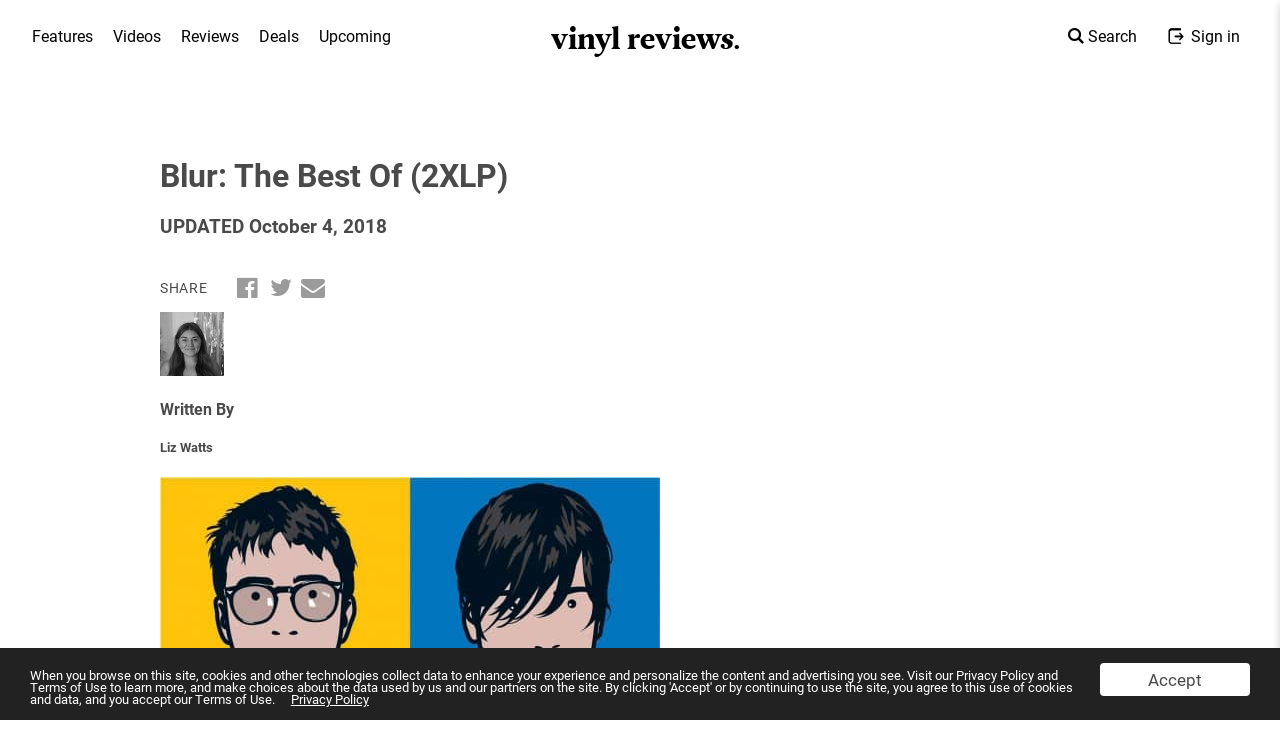

--- FILE ---
content_type: text/html; charset=UTF-8
request_url: https://vinylreviews.com/releases/blur-the-best-of-2xlp/
body_size: 8335
content:
<!doctype html>
<html class="no-js" lang="en-US">
<head>
	<meta charset="UTF-8">
    <meta http-equiv="X-UA-Compatible" content="IE=edge,chrome=1">
    <title>Vinyl Reviews - Blur: The Best Of (2XLP)</title>
    <meta name="description" content="">
	<meta name="format-detection" content="telephone=no">
    <meta name="viewport" content="width=device-width, initial-scale=1">
    <link href="https://fonts.googleapis.com/css?family=Libre+Baskerville:400,700" rel="stylesheet">
    <link rel="stylesheet" href="https://use.typekit.net/lso3zan.css">
	<link rel="apple-touch-icon-precomposed" sizes="57x57" href="/apple-touch-icon-57x57.png" />
	<link rel="apple-touch-icon-precomposed" sizes="114x114" href="/apple-touch-icon-114x114.png" />
	<link rel="apple-touch-icon-precomposed" sizes="72x72" href="/apple-touch-icon-72x72.png" />
	<link rel="apple-touch-icon-precomposed" sizes="144x144" href="/apple-touch-icon-144x144.png" />
	<link rel="apple-touch-icon-precomposed" sizes="60x60" href="/apple-touch-icon-60x60.png" />
	<link rel="apple-touch-icon-precomposed" sizes="120x120" href="/apple-touch-icon-120x120.png" />
	<link rel="apple-touch-icon-precomposed" sizes="76x76" href="/apple-touch-icon-76x76.png" />
	<link rel="apple-touch-icon-precomposed" sizes="152x152" href="/apple-touch-icon-152x152.png" />
	<link rel="icon" type="image/png" href="/favicon-196x196.png" sizes="196x196" />
	<link rel="icon" type="image/png" href="/favicon-96x96.png" sizes="96x96" />
	<link rel="icon" type="image/png" href="/favicon-32x32.png" sizes="32x32" />
	<link rel="icon" type="image/png" href="/favicon-16x16.png" sizes="16x16" />
	<link rel="icon" type="image/png" href="/favicon-128.png" sizes="128x128" />
	<meta name="application-name" content="Vinyl Reviews"/>
	<meta name="msapplication-TileColor" content="#FFFFFF" />
	<meta name="msapplication-TileImage" content="/mstile-144x144.png" />
	<meta name="msapplication-square70x70logo" content="/mstile-70x70.png" />
	<meta name="msapplication-square150x150logo" content="/mstile-150x150.png" />
	<meta name="msapplication-wide310x150logo" content="/mstile-310x150.png" />
	<meta name="msapplication-square310x310logo" content="/mstile-310x310.png" />
	<meta property="og:title" content="Vinyl ReviewsBlur: The Best Of (2XLP)"/>
	<meta property="og:type" content="website"/>
	<meta property="og:url" content="https://vinylreviews.com/releases/blur-the-best-of-2xlp/"/>
	<meta property="og:image" content="https://vinylreviews.com/wp-content/uploads/2018/10/blur-blur-the-best-of.jpg"/>
	<meta property="og:site_name" content="Vinyl Reviews"/>
	<meta property="fb:admins" content="USER_ID"/>
	<meta property="og:description" content=""/>
<!-- Begin Cookie Consent plugin by Silktide - http://silktide.com/cookieconsent -->
<script type="text/javascript">
window.cookieconsent_options = {"message":"When you browse on this site, cookies and other technologies collect data to enhance your experience and personalize the content and advertising you see. Visit our Privacy Policy and Terms of Use to learn more, and make choices about the data used by us and our partners on the site. By clicking 'Accept' or by continuing to use the site, you agree to this use of cookies and data, and you accept our Terms of Use.","dismiss":"Accept","learnMore":"Privacy Policy","link":"/privacy-policy","theme":"dark-bottom"};
</script>

<script type="text/javascript" src="//cdnjs.cloudflare.com/ajax/libs/cookieconsent2/1.0.10/cookieconsent.min.js"></script>
<!-- End Cookie Consent plugin -->

		<!-- Hotjar Tracking Code for https://vinylreviews.com -->
	<!-- <script>
		// (function(h,o,t,j,a,r){
		// 	h.hj=h.hj||function(){(h.hj.q=h.hj.q||[]).push(arguments)};
		// 	h._hjSettings={hjid:986129,hjsv:6};//990351 for staging 986129 for prod
		// 	a=o.getElementsByTagName('head')[0];
		// 	r=o.createElement('script');r.async=1;
		// 	r.src=t+h._hjSettings.hjid+j+h._hjSettings.hjsv;
		// 	a.appendChild(r);
		// })(window,document,'https://static.hotjar.com/c/hotjar-','.js?sv=');
	</script> -->
	
	<title>Blur: The Best Of (2XLP) &#8211; Vinyl Reviews</title>
<meta name='robots' content='max-image-preview:large' />
	<style>img:is([sizes="auto" i], [sizes^="auto," i]) { contain-intrinsic-size: 3000px 1500px }</style>
	<link rel="alternate" type="application/rss+xml" title="Vinyl Reviews &raquo; Feed" href="https://vinylreviews.com/feed/" />
<link rel="alternate" type="application/rss+xml" title="Vinyl Reviews &raquo; Comments Feed" href="https://vinylreviews.com/comments/feed/" />
<!-- vinylreviews.com is managing ads with Advanced Ads --><script id="vinyl-ready">
			window.advanced_ads_ready=function(e,a){a=a||"complete";var d=function(e){return"interactive"===a?"loading"!==e:"complete"===e};d(document.readyState)?e():document.addEventListener("readystatechange",(function(a){d(a.target.readyState)&&e()}),{once:"interactive"===a})},window.advanced_ads_ready_queue=window.advanced_ads_ready_queue||[];		</script>
		<link rel='stylesheet' id='wp-block-library-css' href='https://vinylreviews.com/wp-includes/css/dist/block-library/style.min.css?ver=6.8.3' type='text/css' media='all' />
<style id='classic-theme-styles-inline-css' type='text/css'>
/*! This file is auto-generated */
.wp-block-button__link{color:#fff;background-color:#32373c;border-radius:9999px;box-shadow:none;text-decoration:none;padding:calc(.667em + 2px) calc(1.333em + 2px);font-size:1.125em}.wp-block-file__button{background:#32373c;color:#fff;text-decoration:none}
</style>
<style id='global-styles-inline-css' type='text/css'>
:root{--wp--preset--aspect-ratio--square: 1;--wp--preset--aspect-ratio--4-3: 4/3;--wp--preset--aspect-ratio--3-4: 3/4;--wp--preset--aspect-ratio--3-2: 3/2;--wp--preset--aspect-ratio--2-3: 2/3;--wp--preset--aspect-ratio--16-9: 16/9;--wp--preset--aspect-ratio--9-16: 9/16;--wp--preset--color--black: #000000;--wp--preset--color--cyan-bluish-gray: #abb8c3;--wp--preset--color--white: #ffffff;--wp--preset--color--pale-pink: #f78da7;--wp--preset--color--vivid-red: #cf2e2e;--wp--preset--color--luminous-vivid-orange: #ff6900;--wp--preset--color--luminous-vivid-amber: #fcb900;--wp--preset--color--light-green-cyan: #7bdcb5;--wp--preset--color--vivid-green-cyan: #00d084;--wp--preset--color--pale-cyan-blue: #8ed1fc;--wp--preset--color--vivid-cyan-blue: #0693e3;--wp--preset--color--vivid-purple: #9b51e0;--wp--preset--gradient--vivid-cyan-blue-to-vivid-purple: linear-gradient(135deg,rgba(6,147,227,1) 0%,rgb(155,81,224) 100%);--wp--preset--gradient--light-green-cyan-to-vivid-green-cyan: linear-gradient(135deg,rgb(122,220,180) 0%,rgb(0,208,130) 100%);--wp--preset--gradient--luminous-vivid-amber-to-luminous-vivid-orange: linear-gradient(135deg,rgba(252,185,0,1) 0%,rgba(255,105,0,1) 100%);--wp--preset--gradient--luminous-vivid-orange-to-vivid-red: linear-gradient(135deg,rgba(255,105,0,1) 0%,rgb(207,46,46) 100%);--wp--preset--gradient--very-light-gray-to-cyan-bluish-gray: linear-gradient(135deg,rgb(238,238,238) 0%,rgb(169,184,195) 100%);--wp--preset--gradient--cool-to-warm-spectrum: linear-gradient(135deg,rgb(74,234,220) 0%,rgb(151,120,209) 20%,rgb(207,42,186) 40%,rgb(238,44,130) 60%,rgb(251,105,98) 80%,rgb(254,248,76) 100%);--wp--preset--gradient--blush-light-purple: linear-gradient(135deg,rgb(255,206,236) 0%,rgb(152,150,240) 100%);--wp--preset--gradient--blush-bordeaux: linear-gradient(135deg,rgb(254,205,165) 0%,rgb(254,45,45) 50%,rgb(107,0,62) 100%);--wp--preset--gradient--luminous-dusk: linear-gradient(135deg,rgb(255,203,112) 0%,rgb(199,81,192) 50%,rgb(65,88,208) 100%);--wp--preset--gradient--pale-ocean: linear-gradient(135deg,rgb(255,245,203) 0%,rgb(182,227,212) 50%,rgb(51,167,181) 100%);--wp--preset--gradient--electric-grass: linear-gradient(135deg,rgb(202,248,128) 0%,rgb(113,206,126) 100%);--wp--preset--gradient--midnight: linear-gradient(135deg,rgb(2,3,129) 0%,rgb(40,116,252) 100%);--wp--preset--font-size--small: 13px;--wp--preset--font-size--medium: 20px;--wp--preset--font-size--large: 36px;--wp--preset--font-size--x-large: 42px;--wp--preset--spacing--20: 0.44rem;--wp--preset--spacing--30: 0.67rem;--wp--preset--spacing--40: 1rem;--wp--preset--spacing--50: 1.5rem;--wp--preset--spacing--60: 2.25rem;--wp--preset--spacing--70: 3.38rem;--wp--preset--spacing--80: 5.06rem;--wp--preset--shadow--natural: 6px 6px 9px rgba(0, 0, 0, 0.2);--wp--preset--shadow--deep: 12px 12px 50px rgba(0, 0, 0, 0.4);--wp--preset--shadow--sharp: 6px 6px 0px rgba(0, 0, 0, 0.2);--wp--preset--shadow--outlined: 6px 6px 0px -3px rgba(255, 255, 255, 1), 6px 6px rgba(0, 0, 0, 1);--wp--preset--shadow--crisp: 6px 6px 0px rgba(0, 0, 0, 1);}:where(.is-layout-flex){gap: 0.5em;}:where(.is-layout-grid){gap: 0.5em;}body .is-layout-flex{display: flex;}.is-layout-flex{flex-wrap: wrap;align-items: center;}.is-layout-flex > :is(*, div){margin: 0;}body .is-layout-grid{display: grid;}.is-layout-grid > :is(*, div){margin: 0;}:where(.wp-block-columns.is-layout-flex){gap: 2em;}:where(.wp-block-columns.is-layout-grid){gap: 2em;}:where(.wp-block-post-template.is-layout-flex){gap: 1.25em;}:where(.wp-block-post-template.is-layout-grid){gap: 1.25em;}.has-black-color{color: var(--wp--preset--color--black) !important;}.has-cyan-bluish-gray-color{color: var(--wp--preset--color--cyan-bluish-gray) !important;}.has-white-color{color: var(--wp--preset--color--white) !important;}.has-pale-pink-color{color: var(--wp--preset--color--pale-pink) !important;}.has-vivid-red-color{color: var(--wp--preset--color--vivid-red) !important;}.has-luminous-vivid-orange-color{color: var(--wp--preset--color--luminous-vivid-orange) !important;}.has-luminous-vivid-amber-color{color: var(--wp--preset--color--luminous-vivid-amber) !important;}.has-light-green-cyan-color{color: var(--wp--preset--color--light-green-cyan) !important;}.has-vivid-green-cyan-color{color: var(--wp--preset--color--vivid-green-cyan) !important;}.has-pale-cyan-blue-color{color: var(--wp--preset--color--pale-cyan-blue) !important;}.has-vivid-cyan-blue-color{color: var(--wp--preset--color--vivid-cyan-blue) !important;}.has-vivid-purple-color{color: var(--wp--preset--color--vivid-purple) !important;}.has-black-background-color{background-color: var(--wp--preset--color--black) !important;}.has-cyan-bluish-gray-background-color{background-color: var(--wp--preset--color--cyan-bluish-gray) !important;}.has-white-background-color{background-color: var(--wp--preset--color--white) !important;}.has-pale-pink-background-color{background-color: var(--wp--preset--color--pale-pink) !important;}.has-vivid-red-background-color{background-color: var(--wp--preset--color--vivid-red) !important;}.has-luminous-vivid-orange-background-color{background-color: var(--wp--preset--color--luminous-vivid-orange) !important;}.has-luminous-vivid-amber-background-color{background-color: var(--wp--preset--color--luminous-vivid-amber) !important;}.has-light-green-cyan-background-color{background-color: var(--wp--preset--color--light-green-cyan) !important;}.has-vivid-green-cyan-background-color{background-color: var(--wp--preset--color--vivid-green-cyan) !important;}.has-pale-cyan-blue-background-color{background-color: var(--wp--preset--color--pale-cyan-blue) !important;}.has-vivid-cyan-blue-background-color{background-color: var(--wp--preset--color--vivid-cyan-blue) !important;}.has-vivid-purple-background-color{background-color: var(--wp--preset--color--vivid-purple) !important;}.has-black-border-color{border-color: var(--wp--preset--color--black) !important;}.has-cyan-bluish-gray-border-color{border-color: var(--wp--preset--color--cyan-bluish-gray) !important;}.has-white-border-color{border-color: var(--wp--preset--color--white) !important;}.has-pale-pink-border-color{border-color: var(--wp--preset--color--pale-pink) !important;}.has-vivid-red-border-color{border-color: var(--wp--preset--color--vivid-red) !important;}.has-luminous-vivid-orange-border-color{border-color: var(--wp--preset--color--luminous-vivid-orange) !important;}.has-luminous-vivid-amber-border-color{border-color: var(--wp--preset--color--luminous-vivid-amber) !important;}.has-light-green-cyan-border-color{border-color: var(--wp--preset--color--light-green-cyan) !important;}.has-vivid-green-cyan-border-color{border-color: var(--wp--preset--color--vivid-green-cyan) !important;}.has-pale-cyan-blue-border-color{border-color: var(--wp--preset--color--pale-cyan-blue) !important;}.has-vivid-cyan-blue-border-color{border-color: var(--wp--preset--color--vivid-cyan-blue) !important;}.has-vivid-purple-border-color{border-color: var(--wp--preset--color--vivid-purple) !important;}.has-vivid-cyan-blue-to-vivid-purple-gradient-background{background: var(--wp--preset--gradient--vivid-cyan-blue-to-vivid-purple) !important;}.has-light-green-cyan-to-vivid-green-cyan-gradient-background{background: var(--wp--preset--gradient--light-green-cyan-to-vivid-green-cyan) !important;}.has-luminous-vivid-amber-to-luminous-vivid-orange-gradient-background{background: var(--wp--preset--gradient--luminous-vivid-amber-to-luminous-vivid-orange) !important;}.has-luminous-vivid-orange-to-vivid-red-gradient-background{background: var(--wp--preset--gradient--luminous-vivid-orange-to-vivid-red) !important;}.has-very-light-gray-to-cyan-bluish-gray-gradient-background{background: var(--wp--preset--gradient--very-light-gray-to-cyan-bluish-gray) !important;}.has-cool-to-warm-spectrum-gradient-background{background: var(--wp--preset--gradient--cool-to-warm-spectrum) !important;}.has-blush-light-purple-gradient-background{background: var(--wp--preset--gradient--blush-light-purple) !important;}.has-blush-bordeaux-gradient-background{background: var(--wp--preset--gradient--blush-bordeaux) !important;}.has-luminous-dusk-gradient-background{background: var(--wp--preset--gradient--luminous-dusk) !important;}.has-pale-ocean-gradient-background{background: var(--wp--preset--gradient--pale-ocean) !important;}.has-electric-grass-gradient-background{background: var(--wp--preset--gradient--electric-grass) !important;}.has-midnight-gradient-background{background: var(--wp--preset--gradient--midnight) !important;}.has-small-font-size{font-size: var(--wp--preset--font-size--small) !important;}.has-medium-font-size{font-size: var(--wp--preset--font-size--medium) !important;}.has-large-font-size{font-size: var(--wp--preset--font-size--large) !important;}.has-x-large-font-size{font-size: var(--wp--preset--font-size--x-large) !important;}
:where(.wp-block-post-template.is-layout-flex){gap: 1.25em;}:where(.wp-block-post-template.is-layout-grid){gap: 1.25em;}
:where(.wp-block-columns.is-layout-flex){gap: 2em;}:where(.wp-block-columns.is-layout-grid){gap: 2em;}
:root :where(.wp-block-pullquote){font-size: 1.5em;line-height: 1.6;}
</style>
<link rel='stylesheet' id='contact-form-7-css' href='https://vinylreviews.com/wp-content/plugins/contact-form-7/includes/css/styles.css?ver=6.0.1' type='text/css' media='all' />
<link rel='stylesheet' id='wsl-widget-css' href='https://vinylreviews.com/wp-content/plugins/wordpress-social-login/assets/css/style.css?ver=6.8.3' type='text/css' media='all' />
<link rel='stylesheet' id='vinyl-reviews-css-css' href='https://vinylreviews.com/wp-content/themes/vinyl-reviews/css/vr-1.7.0.css?ver=3214867255' type='text/css' media='all' />
<script type="text/javascript" src="https://vinylreviews.com/wp-content/themes/vinyl-reviews/js/vendor/jquery-2.2.4.min.js?ver=2.2.4" id="jquery-js"></script>
<script type="text/javascript" id="advanced-ads-advanced-js-js-extra">
/* <![CDATA[ */
var advads_options = {"blog_id":"1","privacy":{"enabled":false,"state":"not_needed"}};
/* ]]> */
</script>
<script type="text/javascript" src="https://vinylreviews.com/wp-content/plugins/advanced-ads/public/assets/js/advanced.min.js?ver=1.56.1" id="advanced-ads-advanced-js-js"></script>
<script type="text/javascript" id="advanced-ads-pro/cache_busting-js-extra">
/* <![CDATA[ */
var advanced_ads_pro_ajax_object = {"ajax_url":"https:\/\/vinylreviews.com\/wp-admin\/admin-ajax.php","lazy_load_module_enabled":"","lazy_load":{"default_offset":0,"offsets":[]}};
/* ]]> */
</script>
<script type="text/javascript" src="https://vinylreviews.com/wp-content/plugins/advanced-ads-pro/modules/cache-busting/inc/base.min.js?ver=2.4.1" id="advanced-ads-pro/cache_busting-js"></script>
<link rel="https://api.w.org/" href="https://vinylreviews.com/wp-json/" /><link rel="EditURI" type="application/rsd+xml" title="RSD" href="https://vinylreviews.com/xmlrpc.php?rsd" />
<link rel="canonical" href="https://vinylreviews.com/releases/blur-the-best-of-2xlp/" />
<link rel='shortlink' href='https://vinylreviews.com/?p=2583' />
<link rel="alternate" title="oEmbed (JSON)" type="application/json+oembed" href="https://vinylreviews.com/wp-json/oembed/1.0/embed?url=https%3A%2F%2Fvinylreviews.com%2Freleases%2Fblur-the-best-of-2xlp%2F" />
<link rel="alternate" title="oEmbed (XML)" type="text/xml+oembed" href="https://vinylreviews.com/wp-json/oembed/1.0/embed?url=https%3A%2F%2Fvinylreviews.com%2Freleases%2Fblur-the-best-of-2xlp%2F&#038;format=xml" />
<style type="text/css">.recentcomments a{display:inline !important;padding:0 !important;margin:0 !important;}</style></head>

	<body class="wp-singular release-template-default single single-release postid-2583 wp-theme-vinyl-reviews" id="">

		<header class="">
		    <div class="container">

		        <div class="mobile-trigger mobile-only">
		            <button type="button">
		                <span class="bar" id="ham1"></span>
		                <span class="bar" id="ham2"></span>
		                <span class="bar" id="ham3"></span>
		            </button>
		            <span class="mobile-trigger-text">Menu</span>
		        </div>

		        <nav class="top-nav">
		            <div class="mobile-search mobile-only">
		                <div class="search-area">
		                    <form role="search" method="get" class="search-form" action="/">
	<input type="search" class="search-field" placeholder="Search" name="s">
	<!-- <input type="submit" class="btn search-submit" value="SEARCH"> -->
	<i class="vr-icon icon-search"></i>
</form>
		                </div>
		                <div class="mobile-trigger-2">
		                    <button type="button">
		                        <span class="bar" id="ham1"></span>
		                        <span class="bar" id="ham2"></span>
		                        <span class="bar" id="ham3"></span>
		                    </button>
		                </div>

		            </div>
		            <ul>
		                <li>
		                    <a href="/" class="nav-features">Features</a>
		                </li>
		                <!-- <li>
		                    <a href="/news" class="nav-news">News</a>
		                </li> -->
		                <li>
		                    <a href="/videos" class="nav-videos">Videos</a>
		                </li>
		                <li>
		                    <a href="/reviews" class="nav-reviews">Reviews</a>
		                </li>
		                <li>
		                    <a href="/vinyl-reviews-deals" class="nav-deals">Deals</a>
		                </li>
		                <li>
		                    <a href="/upcoming-releases" class="nav-releases">Upcoming</a>
		                </li>
												<li class="mobile-only signin login-mobile">							<a href="
							https://vinylreviews.com/wp-login.php							"><i class="vr-icon icon-login"></i><span>
								Sign in</span></a>
		                </li>
						<!-- <li class="mobile-only signin">
			                <a href="https://vinylreviews.com/wp-login.php"><i class="vr-icon icon-login"></i>Sign in</a>
			            </li> -->
		            </ul>
		        </nav>

		        <a class="logo" href="/">
					vinyl review<i>s</i>.
					<!-- <img src="https://vinylreviews.com/wp-content/themes/vinyl-reviews/img/logo.svg" alt="vinyl reviews."> -->
				</a>

		        <nav class="top-search">
		            <ul>
		                <li class="search">
		                    <a href="#"><i class="vr-icon icon-search"></i><span>Search</span></a>
		                </li>
						<li class="login">							<a href="
							#							"><i class="vr-icon icon-login"></i><span>
								Sign in</span></a>
		                </li>
		            </ul>
		        </nav>

		    </div>
		</header>

		<!--
		<div class="masthead" id="vrmh1544765597">
			<div class="content-area mobile-contained">
							</div>
		</div>
-->
		
		<div class="search-area">

		    <div class="close-trigger">
		        <span>Close</span> <i class="vr-icon icon-cancel"></i>
		    </div>

		    <div class="search-form">
				<form role="search" method="get" class="search-form" action="/">
	<input type="search" class="search-field" placeholder="Search" name="s">
	<!-- <input type="submit" class="btn search-submit" value="SEARCH"> -->
	<i class="vr-icon icon-search"></i>
</form>
	    	</div>

		    <div class="popular-searches">
		        <h1>Popular Searches</h1>
		        <ul>
		            <li><a href="/?s=Led Zeppelin">Led Zeppelin</a></li>
		            <li><a href="/?s=Intervention Records">Intervention Records</a></li>
		            <li><a href="/?s=Matthew Sweet">Matthew Sweet</a></li>
		            <li><a href="/?s=Tom Waits">Tom Waits</a></li>
		            <li><a href="/?s=Sterling Sound">Sterling Sound</a></li>
		            <li><a href="/?s=Gillian Welch">Gillian Welch</a></li>
		            <li><a href="/?s=German Pressing">German Pressing</a></li>
		            <li><a href="/?s=Unplugged">Unplugged</a></li>
		        </ul>
		    </div>

		</div>

		<div class="login-area desktop-only">
		    <div class="inner">

		        <div class="close-trigger">
		            <a href="#">Close <i class="vr-icon icon-cancel"></i></a>
		        </div>

		        <!-- <a class="logo" href="/">vinyl review<i>s</i>.</a> -->
		        <h3>Log in</h3>
		        <p class="create">
 					Haven't signed up for an account?
 					<a href="https://vinylreviews.com/wp-login.php?action=register&redirect_to=https://vinylreviews.com/releases/blur-the-best-of-2xlp/">Create one.</a>
		        </p>

		        <form name="loginform" id="loginform" action="/wp-login.php?wpe-login=true" method="post">
		    	<p>
		    		<label for="user_login">Email Address<br>
		    		<input type="text" name="log" id="user_login" class="input" value="" size="20"></label>
		    	</p>
		    	<p>
		    		<label for="user_pass">Password<br>
		    		<input type="password" name="pwd" id="user_pass" class="input" value="" size="20"></label>
		    	</p>

		    	<p class="submit">
		    		<input type="submit" name="wp-submit" id="wp-submit" class="button button-primary button-large" value="Log In">
		    		<input type="hidden" name="redirect_to" value="/wp-admin/">
		    		<input type="hidden" name="testcookie" value="1">
		    	</p>

		        <p class="forgetmenot">
		            <label for="rememberme"><input name="rememberme" type="checkbox" id="rememberme" value="forever"> Remember Me</label>
		            <a href="/wp-login.php?action=lostpassword">Forgot password?</a>
		        </p>

		        <!-- <p class="forgot"> -->
		            <!-- <a href="https://vinylreviews.com/wp-login.php?action=lostpassword">Forgot username?</a> -->
		        <!-- </p> -->

		        <div class="or">
		            <p><span>or log in using</span></p>
		        </div>

		        <!--
		        	wsl_render_auth_widget
		        	WordPress Social Login 2.3.3.
		        	http://wordpress.org/plugins/wordpress-social-login/
		        -->
 				
<!--
	wsl_render_auth_widget
	WordPress Social Login 3.0.3.
	http://wordpress.org/plugins/wordpress-social-login/
-->

<style type="text/css">
.wp-social-login-connect-with{}.wp-social-login-provider-list{}.wp-social-login-provider-list a{}.wp-social-login-provider-list img{}.wsl_connect_with_provider{}</style>

<div class="wp-social-login-widget">

	<div class="wp-social-login-connect-with">Connect with:</div>

	<div class="wp-social-login-provider-list">

		<a rel="nofollow" href="https://vinylreviews.com/wp-login.php?wpe-login=true&#038;action=wordpress_social_authenticate&#038;mode=login&#038;provider=Facebook&#038;redirect_to=https%3A%2F%2Fvinylreviews.com%2Freleases%2Fblur-the-best-of-2xlp%2F" title="Connect with Facebook" class="wp-social-login-provider wp-social-login-provider-facebook" data-provider="Facebook" role="button">
			Facebook
		</a>

		<a rel="nofollow" href="https://vinylreviews.com/wp-login.php?wpe-login=true&#038;action=wordpress_social_authenticate&#038;mode=login&#038;provider=Google&#038;redirect_to=https%3A%2F%2Fvinylreviews.com%2Freleases%2Fblur-the-best-of-2xlp%2F" title="Connect with Google" class="wp-social-login-provider wp-social-login-provider-google" data-provider="Google" role="button">
			Google
		</a>

		<a rel="nofollow" href="https://vinylreviews.com/wp-login.php?wpe-login=true&#038;action=wordpress_social_authenticate&#038;mode=login&#038;provider=Twitter&#038;redirect_to=https%3A%2F%2Fvinylreviews.com%2Freleases%2Fblur-the-best-of-2xlp%2F" title="Connect with Twitter" class="wp-social-login-provider wp-social-login-provider-twitter" data-provider="Twitter" role="button">
			Twitter
		</a>

	</div>

	<div class="wp-social-login-widget-clearing"></div>

</div>

<!-- wsl_render_auth_widget -->


		    	</form>

		    </div>

		</div>
<section class="article-page">
<section class="content-area mobile-contained">


				<div id="post-2583" class="post-2583 release type-release status-publish has-post-thumbnail hentry">

			<div class="article-header">
				<div class="content mobile-stack">
					<h1>Blur: The Best Of (2XLP)</h1>
					<h3>UPDATED October 4, 2018</h3>
					
					<div class="share-widget-vr">
    <span>SHARE</span>
    		<div class="social-sharing ss-social-sharing">
				        <a onclick="return ss_plugin_loadpopup_js(this);" rel="external nofollow" class="ss-button-facebook" href="http://www.facebook.com/sharer/sharer.php?u=https%3A%2F%2Fvinylreviews.com%2Freleases%2Fblur-the-best-of-2xlp%2F" target="_blank" ></a><a onclick="return ss_plugin_loadpopup_js(this);" rel="external nofollow" class="ss-button-twitter" href="http://twitter.com/intent/tweet/?text=Blur%3A+The+Best+Of+%282XLP%29&url=https%3A%2F%2Fvinylreviews.com%2Freleases%2Fblur-the-best-of-2xlp%2F&via=_vinylreviews_" target="_blank"></a>	        	    </div>
	        <a href="mailto:?to=&body=https://vinylreviews.com/releases/blur-the-best-of-2xlp/&subject=Vinyl Reviews - Blur: The Best Of (2XLP)" class="email"><i class="vr-icon icon-mail-alt"></i></a>
    <!-- <a target="_blank" href="#" data-href="https://vinylreviews.com/releases/blur-the-best-of-2xlp/" class="link"><i class="vr-icon icon-link"></i></a> -->
</div>

<script>
function ss_plugin_loadpopup_js(em){
	var shareurl=em.href;
	var top = (screen.availHeight - 500) / 2;
	var left = (screen.availWidth - 500) / 2;
	var popup = window.open(
			shareurl,
			'social sharing',
			'width=550,height=420,left='+ left +',top='+ top +',location=0,menubar=0,toolbar=0,status=0,scrollbars=1,resizable=1'
	);
	return false;
}
</script>

				</div>
				<div class="author mobile-stack">
					<img srcset="https://www.gravatar.com/avatar/a27e01843820188ea4ca9d7847b96a8f?s=128&d=https%3A%2F%2Fvinylreviews.com%2Fwp-content%2Fthemes%2Fvinyl-reviews%2Fimg%2Fdefault-gravatar-2x.png 2x, https://www.gravatar.com/avatar/a27e01843820188ea4ca9d7847b96a8f?s=64&d=https%3A%2F%2Fvinylreviews.com%2Fwp-content%2Fthemes%2Fvinyl-reviews%2Fimg%2Fdefault-gravatar-1x.png 1x" src="https://www.gravatar.com/avatar/a27e01843820188ea4ca9d7847b96a8f?s=64&d=https%3A%2F%2Fvinylreviews.com%2Fwp-content%2Fthemes%2Fvinyl-reviews%2Fimg%2Fdefault-gravatar-1x.png" alt="Liz Watts">
					<h4>Written By</h4>
					<h5>Liz Watts</h5>
				</div>
			</div>

			<div class="article-body">

			<img width="500" height="500" src="https://vinylreviews.com/wp-content/uploads/2018/10/blur-blur-the-best-of.jpg" class="header-image wp-post-image" alt="" decoding="async" fetchpriority="high" srcset="https://vinylreviews.com/wp-content/uploads/2018/10/blur-blur-the-best-of.jpg 500w, https://vinylreviews.com/wp-content/uploads/2018/10/blur-blur-the-best-of-150x150.jpg 150w, https://vinylreviews.com/wp-content/uploads/2018/10/blur-blur-the-best-of-300x300.jpg 300w" sizes="(max-width: 500px) 100vw, 500px" />
			</div>


		</div>

		

</section>
</section>
<div class="modal-cover newsletter">
    <div class="newsletter-widget">
        <div class="close-trigger">
            <span>Close</span> <i class="vr-icon icon-cancel"></i>
        </div>
        <div class="inner">
            <h4>
                Don't get caught in the deadwax
            </h4>
            <p>
                Keep up to date with our exclusive deals & more. Sign up for our newsletter today!
            </p>
            <link href="https://static-cdn.e2ma.net/signups/css/signup-refresh.lrg.css" rel="stylesheet" type="text/css"><script type="text/javascript" src="https://signup.e2ma.net/tts_signup/1882073/cf60a4635158ca7656dc428d3a7965ca/1885942/"></script><div id="load_check" class="signup_form_message" >This form needs Javascript to display, which your browser doesn't support. <a href="https://signup.e2ma.net/signup/1882073/1885942/"> Sign up here</a> instead </div><script type="text/javascript">signupFormObj.drawForm();</script>
        </div>
    </div>
</div>
		<footer>
			<div class="container">
				<div class="intro">
					<div class="inner">
						<h4>Vinyl Reviews</h4>
						<p>
							A collective of <a href="/about-vinyl-reviews"><em><strong>damn good</strong></em></a> vinyl pressing reviews written by some of the best in the industry.
						</p>
						<p class="socials">
							<a target="_blank" href="https://instagram.com/_vinyl.reviews_" class="instagram"><i class="vr-icon icon-instagram"></i></a>
							<a target="_blank" href="https://www.facebook.com/yestovinylreviews/" class="facebook"><i class="vr-icon icon-facebook"></i></a>
							<a target="_blank" href="https://twitter.com/_vinylreviews_" class="twitter"><i class="vr-icon icon-twitter"></i></a>
							<a target="_blank" href="https://www.youtube.com/channel/UC_9XTvoohuX1XXWbpGQ0FiA" class="youtube"><i class="vr-icon icon-youtube"></i></a>
						</p>
						<h4 class="newsletter">Sign up for our newsletter</h4>
						<link href="https://static-cdn.e2ma.net/signups/css/signup-refresh.lrg.css" rel="stylesheet" type="text/css"><script type="text/javascript" src="https://signup.e2ma.net/tts_signup/1882073/cf60a4635158ca7656dc428d3a7965ca/1885942/"></script><div id="load_check" class="signup_form_message" >This form needs Javascript to display, which your browser doesn't support. <a href="https://signup.e2ma.net/signup/1882073/1885942/"> Sign up here</a> instead </div><script type="text/javascript">signupFormObj.drawForm();</script>
						<p class="builtby">
							Built with <img src="https://vinylreviews.com/wp-content/themes/vinyl-reviews/img/horns.svg" alt=""> in WA &amp; MN
						</p>
					</div>
				</div>
				<div class="links">
					<div class="inner">
						<h4>Links</h4>
						<ul>
							<li><a href="/">Features</a></li>
							<!-- <li><a href="/news">News</a></li> -->
							<li><a href="/reviews">Reviews</a></li>
							<li><a href="/videos">Videos</a></li>
							<li><a href="/vinyl-reviews-deals">Deals</a></li>
							<li><a href="/upcoming-releases">Upcoming</a></li>
							<li><a href="/about-vinyl-reviews">About Us</a></li>
							<li><a href="/contact">Contact</a></li>
							<!-- <li><a href="mailto:sales@vinylreviews.com">Advertise</a></li> -->
							<li><a href="/privacy-policy">Privacy Policy</a></li>
						</ul>
					</div>
				</div>
				<div class="popular">
					<div class="inner">
													<h4>Popular Posts</h4>
							<ul>
															<li><a href="https://vinylreviews.com/limited-edition-white-vinyl-of-love-actually/">Limited Edition White Vinyl of &#8216;Love Actually&#8217;</a></li>
															<li><a href="https://vinylreviews.com/new-video-released-from-sharon-van-ettens-upcoming-album-remind-me-tomorrow/">New Video Released From Sharon Van Etten&#8217;s Upcoming Album &#8216;Remind Me Tomorrow&#8217;</a></li>
															<li><a href="https://vinylreviews.com/mavis-staples-to-release-new-live-album/">Mavis Staples To Release New Live Album</a></li>
															<li><a href="https://vinylreviews.com/deluxe-30th-anniversary-edition-of-slick-ricks-the-great-adventures-of-slick-rick-coming-in-march-2019/">Deluxe 30th Anniversary Edition Of Slick Rick&#8217;s &#8216;The Great Adventures Of Slick Rick&#8217; Coming In March 2019</a></li>
														</ul>
						<!-- show pagination here -->
											</div>
				</div>
			</div>
		</footer>
		<script src="https://vinylreviews.com/wp-content/themes/vinyl-reviews/js/vendor/jquery.fancybox.js"></script>
		<script src="https://vinylreviews.com/wp-content/themes/vinyl-reviews/js/vendor/js-cookie.js"></script>
		<script src="https://vinylreviews.com/wp-content/themes/vinyl-reviews/js/vr.js"></script>
					<script>
				(function(b,o,i,l,e,r){b.GoogleAnalyticsObject=l;b[l]||(b[l]=
				function(){(b[l].q=b[l].q||[]).push(arguments)});b[l].l=+new Date;
				e=o.createElement(i);r=o.getElementsByTagName(i)[0];
				e.src='//www.google-analytics.com/analytics.js';
				r.parentNode.insertBefore(e,r)}(window,document,'script','ga'));
				ga('create','UA-118269031-1','auto');ga('send','pageview');
			</script>
			<script>(function(){function c(){var b=a.contentDocument||a.contentWindow.document;if(b){var d=b.createElement('script');d.innerHTML="window.__CF$cv$params={r:'9c0b150d5c1ecdd8',t:'MTc2ODg3NTUxNy4wMDAwMDA='};var a=document.createElement('script');a.nonce='';a.src='/cdn-cgi/challenge-platform/scripts/jsd/main.js';document.getElementsByTagName('head')[0].appendChild(a);";b.getElementsByTagName('head')[0].appendChild(d)}}if(document.body){var a=document.createElement('iframe');a.height=1;a.width=1;a.style.position='absolute';a.style.top=0;a.style.left=0;a.style.border='none';a.style.visibility='hidden';document.body.appendChild(a);if('loading'!==document.readyState)c();else if(window.addEventListener)document.addEventListener('DOMContentLoaded',c);else{var e=document.onreadystatechange||function(){};document.onreadystatechange=function(b){e(b);'loading'!==document.readyState&&(document.onreadystatechange=e,c())}}}})();</script></body>
</html>


--- FILE ---
content_type: application/javascript
request_url: https://vinylreviews.com/wp-content/themes/vinyl-reviews/js/vr.js
body_size: 3624
content:
//vr.js
var vr = {

	hamburger: function() {
		var $trigger = $('.mobile-trigger button, .mobile-trigger-text, .mobile-trigger-2 button');
		var $nav = $('.top-nav');
		$trigger.on('click touchend', function(e) {
			$nav.toggleClass('navopen');
			e.preventDefault();
		});
	},

	scroll: function() {
		var $document = $(document);
		var $element = $('header');
		var className = 'scrolled';

		$document.scroll(function() {
			if ($document.scrollTop() >= 60) { // number is amount of offset px
				$element.addClass(className);
			} else {
				$element.removeClass(className);
			}
		});
	},

	search: function() {
		var $trigger = $('nav.top-search li.search a');
		var $searcharea = $('.search-area');
		var $closetrigger = $('.search-area .close-trigger');
		var $body = $('body');
		$trigger.on('click', function(e) {
			$searcharea.addClass('searchopen');
			$body.addClass('searchopen');
			e.preventDefault();
		});
		$closetrigger.on('click', function(e) {
			$searcharea.removeClass('searchopen');
			$body.removeClass('searchopen');
			e.preventDefault();
		});
	},

	resetModal: function() {
		$(".rate-area .slides").css({
			marginLeft: "0px"
		});

		$(".rating-stars").removeClass("one-stars two-stars three-stars four-stars five-stars");
		$("#rating-music, #rating-sound, #rating-jacket, #rating-pressing, #rating-post-id").attr("value", "");
	},

	rating: function() {
		var $trigger = $('a.button-rate.logged-in');
		var $closetrigger = $('.rate-area a.close-trigger');
		var $modal = $('.rate-area');

		// Open and close the ratings modal
		$trigger.on('click', function(e) {
			// Reset the modal
			vr.resetModal();

			// This is tricky. We're checking to see if the closest parent has a `data-pressing-id` attribute
			// because that's what we use to check what pressing we should rate. Sometimes this modal can be
			// invoked in an instance where the rating button is not a descendant of a div.pressing element.
			var $pressingId = $(this).closest("[data-pressing-id]").data("pressing-id");

			// The same for the pressing title, catalog number, and catalog image
			var $pressingTitle = $(this).closest("[data-catalog-number]").data("pressing-title");
			var $catalogNumber = $(this).closest("[data-catalog-number]").data("catalog-number");
			var $catalogImageUrl = $(this).closest("[data-catalog-image-url]").data("catalog-image-url");

			// Basically checking to see if this even exists. If it does, we know we have a pressing ID to
			// work with. If this is undefined, we don't worry about it, and just use the modal like we normally
			// have in the past. NOTE: This check may actually not be necessary.
			if (typeof $pressingId === "number") {
				// BUT, if we find that the attribute exists and yields a number value, we should change the ID
				// in the rating form so that the rating is recorded for the proper pressing.
				$("#rating-post-id").val($pressingId);
				$(".modal-pressing-title").text($pressingTitle);
				$(".modal-catalog-number").text($catalogNumber);
				$(".modal-catalog-image").attr("src", $catalogImageUrl);
			}

			console.log('Rating Disabled: ' + $(this).hasClass("user-rating-disabled"));
			$modal.fadeIn(250);
			e.preventDefault();
		});
		$closetrigger.on('click', function(e) {
			$modal.fadeOut(250);
			e.preventDefault();
		});

		//handle each slide's star hovers and clicks
		var $category = $modal.find('.slide-rate');

		$category.each(function() {
			var $star = $(this).find('a');
			var $slides = $(".rate-area .slides");
			var $thisCat = $(this).find('.rating-stars').attr('class').split(' ')[1];

			$star.hover(function() {
				$(this).prevAll().toggleClass('rate-on');
			});

			$star.click(function(e) {
				var $thisRating = $(this).index() + 1;
				var $thisSlide = $star.index();
				var $thisForm = $('.rating-form');
				var $thisInputId = "#" + $thisCat;
				var $thisInput = $thisForm.find($thisInputId);
				var $thisStars = $(this).data('rating');
				var $finalCat = $('.slide-final').find("." + $thisCat);

				//change the value of the associated rating form input
				$thisInput.val($thisRating);

				//figure out the average of the hidden inputs (also do on the final slide when stars are clicked)
				var $getAvg = $thisForm.find('input.getaverage');
				var sum = 0;
				$getAvg.each(function() {
					sum += parseFloat(this.value);
				});

				//divide the ratings sum by the amount of inputs and populate the form action with the URL parameter
				var $urlParam = sum / $getAvg.size();
				$thisForm.attr('action', 'page-review.php?rated=' + $urlParam)

				//assign star visual to final rating block
				$finalCat.addClass($thisStars);

				//move on to the next rating slide, but old-school responsive style
				if ($(window).width() < 769) {
					$slides.animate({
						marginLeft: '-=375px'
					}, 250);
				} else {
					$slides.animate({
						marginLeft: '-=560px'
					}, 250);
				}

				e.preventDefault();
			});

		});

		//handle the summary screen hovers and clicks
		var $summaryCategory = $modal.find('.slide-final .rating');

		$summaryCategory.each(function() {
			var $finalStar = $(this).find('a');
			var $finalCat = $(this).find('.rating-stars').attr('class').split(' ')[1];

			$finalStar.hover(function() {
				$(this).prevAll().toggleClass('rate-on');
			});

			$finalStar.click(function(e) {
				var $thisRating = $(this).index() + 1;
				var $thisForm = $('.rating-form');
				var $thisInputId = "#" + $finalCat;
				var $thisInput = $thisForm.find($thisInputId);
				var $thisStars = $(this).data('rating');

				//change the hidden input rating and display the correct stars
				$thisInput.val($thisRating);
				$(this).parent('.rating-stars').removeClass('one-stars two-stars three-stars four-stars five-stars');
				$(this).parent('.rating-stars').addClass($thisStars);

				//figure out the average of the hidden inputs (also do on the final slide when stars are clicked)
				var $getAvg = $thisForm.find('input.getaverage');
				var sum = 0;

				$getAvg.each(function() {
					sum += parseFloat(this.value);
				});

				//divide the ratings sum by the amount of inputs and populate the form action with the URL parameter
				var $urlParam = sum / $getAvg.size();

				$thisForm.attr('action', 'page-review.php?rated=' + $urlParam)

				e.preventDefault();
			});
		});

		//check to see if you just rated this album (temporary function for demo purposes)
		var getUrlParameter = function getUrlParameter(sParam) {
			var sPageURL = decodeURIComponent(window.location.search.substring(1)),
				sURLVariables = sPageURL.split('&'),
				sParameterName,
				i;

			for (i = 0; i < sURLVariables.length; i++) {
				sParameterName = sURLVariables[i].split('=');

				if (sParameterName[0] === sParam) {
					return sParameterName[1] === undefined ? true : sParameterName[1];
				}
			}
		};

		//round to nearest whole number for star display
		var $rating = Math.round(getUrlParameter('rated'));

		if ($rating) {
			var $rateButton = $('.button-rate');
			$rateButton.addClass('already-rated').html('');

			//put X stars in for the rounded rating number
			var count = $rating;
			for (var i = 0; i < count; i++) {
				$rateButton.append('<i class="vr-icon icon-star"></i>');
			}
		}

		//star display for display of snack ratings (totally separate from subscriber rating functions above)
		$('.rating-stars').each(function() {
			var $this = $(this);

			if ($this.hasClass('one-stars')) {
				$this.children('.icon-star-empty:nth-of-type(1)').removeClass('icon-star-empty').addClass('icon-star');
				if ($this.hasClass('half')) {
					$this.children('.icon-star-empty:nth-of-type(2)').removeClass('icon-star-empty').addClass('icon-star-half-alt');
				}
			}
			if ($this.hasClass('two-stars')) {
				$this.children('.icon-star-empty:nth-of-type(1), .icon-star-empty:nth-of-type(2)').removeClass('icon-star-empty').addClass('icon-star');
				if ($this.hasClass('half')) {
					$this.children('.icon-star-empty:nth-of-type(3)').removeClass('icon-star-empty').addClass('icon-star-half-alt');
				}
			}
			if ($this.hasClass('three-stars')) {
				$this.children('.icon-star-empty:nth-of-type(1), .icon-star-empty:nth-of-type(2), .icon-star-empty:nth-of-type(3)').removeClass('icon-star-empty').addClass('icon-star');
				if ($this.hasClass('half')) {
					$this.children('.icon-star-empty:nth-of-type(4)').removeClass('icon-star-empty').addClass('icon-star-half-alt');
				}
			}
			if ($this.hasClass('four-stars')) {
				$this.children('.icon-star-empty:nth-of-type(1), .icon-star-empty:nth-of-type(2), .icon-star-empty:nth-of-type(3), .icon-star-empty:nth-of-type(4)').removeClass('icon-star-empty').addClass('icon-star');
				if ($this.hasClass('half')) {
					$this.children('.icon-star-empty:nth-of-type(5)').removeClass('icon-star-empty').addClass('icon-star-half-alt');
				}
			}
			if ($this.hasClass('five-stars')) {
				$this.children('.icon-star-empty').removeClass('icon-star-empty').addClass('icon-star');
			}

		});

		$('.snack').each(function() {
			var $audienceRatingArea = $(this).find('div.audience-rating');
			if ($(this).find('.nr').length) {
				$audienceRatingArea.addClass('no-rating');
			} else {}
		})
	},

	login: function() {
		var $trigger = $('li.login a');
		var $loginarea = $('.login-area');
		var $everythingelse = $('.content-area');
		var $closetrigger = $loginarea.find('.close-trigger');
		$trigger.on('click', function(e) {
			$loginarea.toggleClass('loginopen');
			e.preventDefault();
		});
		$closetrigger.on('click', function(e) {
			$loginarea.removeClass('loginopen');
			e.preventDefault();
		});
		$everythingelse.on('click', function() {
			if ($loginarea.hasClass('loginopen')) {
				$loginarea.removeClass('loginopen');
			}
		});
	},

	gallery: function() {
		//fancybox options for album art gallery
		$('[data-fancybox="gallery"]').fancybox({
			transitionEffect: "slide",
			thumbs: {
				autoStart: true, // Display thumbnails on opening
				hideOnClose: true, // Hide thumbnail grid when closing animation starts
				parentEl: ".fancybox-container", // Container is injected into this element
				axis: "x" // Vertical (y) or horizontal (x) scrolling
			},
			buttons: [
                "close"
            ],
		});

		//sneak this function into the gallery since it's only on albums
		var $catalog = $('.snack-overview > h3');
		var $catalogText = $('.snack-overview > h3').text();
		var $catalogTrimmed = $.trim($catalogText);
		var $catalogLength = $catalogTrimmed.length;
		if ($catalogLength >= 14) {
			$catalog.addClass('text-overflow');
		}
	},

	releases: function() {
		$('.releases .day').each(function() {
			var $release = $(this).find('.release');
			var $releases = parseInt($release.size());
			if ($releases > 1) {
				$(this).addClass('multiple');
			}
		});
	},

	tags: function() {
		//find year tags and make the "S" lowercase, so it doesn't look like a "5"
		var $tag = $('a.tag-cloud-link, a.tag');
		$tag.each(function() {
			$text = $(this).text();
			if ((
				($text.startsWith("1")) ||
				($text.startsWith("2"))
			) && ($text.length == 5))
			{
				$(this).addClass('mixedCase');
			}
		});
	},

	signupWidget: function() {
		var $signupFlyout = $('.signup-widget');
		var $closetrigger = $signupFlyout.find('.close-trigger a');
		$closetrigger.on('click touchend', function(e) {
			$signupFlyout.removeClass('open');
			e.preventDefault();
		})

		function explode() {
			$signupFlyout.addClass('open');
		}
		//set probability that the newsletter flyout will happen
		var funcs = [
			{
				probability: 50,
				fn: function() {
					//console.log('Signup Flyout');
					setTimeout(explode, 10000);
				}
			}
        ];
		var total = 0;
		var n = Math.random();
		for (var i = 0; i < funcs.length; ++i) {
			total += funcs[i].probability;
			if (n * 100 < total) {
				funcs[i].fn.call(this);
				break;
			}
		}
		//end probability
	},

	newsletterWidget: function() {
		var $newsletterFlyout = $('.modal-cover.newsletter');
		var $closetrigger = $newsletterFlyout.find('.close-trigger');
		$closetrigger.on('click touchend', function(e) {
			Cookies.set('vinylreviews_newsletter', 'yes', {
				expires: 1
			});
			$newsletterFlyout.fadeOut(300);
		})

		function explode() {
			if (Cookies.get('vinylreviews_newsletter', 'yes')) {
				//if dismissed, do nothing until the cookie expires
				console.log('OK, we wont bother you again today.')
			} else {
				$newsletterFlyout.fadeIn(300);
			}
		}
		//set probability that the flyout will happen, and time before execution
		var funcs = [
			{
				probability: 100,
				fn: function() {
					//console.log('Newsletter Flyout');
					setTimeout(explode, 7000);
				}
			}
        ];
		var total = 0;
		var n = Math.random();
		for (var i = 0; i < funcs.length; ++i) {
			total += funcs[i].probability;
			if (n * 100 < total) {
				funcs[i].fn.call(this);
				break;
			}
		}
		//end probability and function launcher
	},

	reviewTemplate: function() {
		//move the other pressing info snack into its review content
		var $otherPressing = $('.other-pressing');

		$otherPressing.each(function() {
			var $thisPressing = $(this);
			var $thisInfo = $thisPressing.find('.pressing-info');
			var $thisContent = $thisPressing.find('.pressing-content');
			var $targetP = $thisContent.find('p:eq(0)');
			//$thisInfo.insertAfter($targetP);
		});

		var $toggleBar = $('.album-navbar');
		var $toggleReviews = $toggleBar.find('a.reviews');
		var $toggleComments = $toggleBar.find('a.comments');
		var $reviews = $('section.review-area');
		var $comments = $('section.comments-area');

		$toggleReviews.on('click touchend', function(e){
			$reviews.show();
			$comments.hide();
			$toggleReviews.addClass('active');
			$toggleComments.removeClass('active');
			e.preventDefault();
		});

		$toggleComments.on('click touchend', function(e){
			$reviews.hide();
			$comments.show();
			$toggleReviews.removeClass('active');
			$toggleComments.addClass('active');
			e.preventDefault();
		});


	}

};

$(document).ready(function() {
	vr.hamburger();
	vr.scroll();
	vr.search();
	vr.login();
	vr.rating();
	vr.releases();
	vr.tags();
	vr.gallery();
	//vr.signupWidget();
	//vr.newsletterWidget();
	vr.reviewTemplate();
});


--- FILE ---
content_type: image/svg+xml
request_url: https://vinylreviews.com/wp-content/themes/vinyl-reviews/img/horns.svg
body_size: 3257
content:
<?xml version="1.0" encoding="UTF-8"?>
<svg width="14px" height="24px" viewBox="0 0 14 24" version="1.1" xmlns="http://www.w3.org/2000/svg" xmlns:xlink="http://www.w3.org/1999/xlink">
    <!-- Generator: Sketch 49.1 (51147) - http://www.bohemiancoding.com/sketch -->
    <title>Page 1</title>
    <desc>Created with Sketch.</desc>
    <defs>
        <polygon id="path-1" points="0.000115753553 0.181167692 11.110765 0.181167692 11.110765 23.6363636 0.000115753553 23.6363636"></polygon>
    </defs>
    <g id="Symbols" stroke="none" stroke-width="1" fill="none" fill-rule="evenodd" opacity="0.378396739">
        <g id="Navigation-/-Footer-/-Desktop-/-Black" transform="translate(-74.000000, -159.000000)">
            <g id="Col-1" transform="translate(0.000000, -2.000000)">
                <g id="Page-1" transform="translate(74.000000, 161.000000)">
                    <g id="Group-3" transform="translate(0.000000, 0.182509)">
                        <mask id="mask-2" fill="white">
                            <use xlink:href="#path-1"></use>
                        </mask>
                        <g id="Clip-2"></g>
                        <path d="M6.86452308,23.6364 C5.76139487,23.6364 4.49026667,23.4796727 3.12688205,23.0251273 C2.96498462,22.9709455 2.86267692,22.8094909 2.88098462,22.6374909 C2.88421538,22.6084 3.19149744,19.7513091 3.13657436,18.6153091 L1.83852308,16.2807636 C1.82883077,16.2633091 1.82021538,16.2451273 1.81339487,16.2262182 C1.78324103,16.1414909 1.5176,15.3822182 1.54990769,14.8218545 C1.57001026,14.4705818 1.4336,12.1109455 1.33631795,10.6105818 L0.0206769231,2.25930909 C-0.0518358974,1.66730909 0.0361128205,0.627309091 0.800728205,0.359309091 C0.951138462,0.285127273 1.52406154,0.0385818182 2.07795897,0.294945455 C2.48108718,0.481854545 2.75211282,0.874218182 2.88313846,1.46294545 L4.82124103,8.07167273 C4.8776,8.26512727 4.76847179,8.46876364 4.57785641,8.52585455 C4.38688205,8.58330909 4.18585641,8.47312727 4.12913846,8.27967273 L2.18529231,1.64767273 C2.10057436,1.27021818 1.9656,1.04658182 1.77821538,0.960036364 C1.48995897,0.826218182 1.11339487,1.01821818 1.1101641,1.02076364 C1.09006154,1.03167273 1.06888205,1.0404 1.04698462,1.04730909 C0.693394872,1.15894545 0.711702564,1.96367273 0.735035897,2.15785455 L2.05283077,10.5298545 C2.08154872,10.9498545 2.3001641,14.3560364 2.27036923,14.8651273 C2.25134359,15.1978545 2.40857436,15.7360364 2.4821641,15.9498545 L3.80606154,18.3305818 C3.83262564,18.3782182 3.84806154,18.4305818 3.85129231,18.4847636 C3.91698462,19.4269455 3.71057436,21.6160364 3.62908718,22.4196727 C6.78770256,23.3833091 9.41072821,22.6502182 10.2880615,22.3393091 C10.1696,21.7996727 10.1681641,20.8727636 10.2837538,19.5684 C10.3017026,19.3676727 10.4750872,19.2193091 10.6757538,19.2374909 C10.8742667,19.2556727 11.0203692,19.4327636 11.0027795,19.6345818 C10.9062154,20.7214909 10.8900615,22.0425818 11.0174974,22.3054909 C11.0910872,22.3876727 11.1241128,22.5004 11.1058051,22.6113091 C11.0860615,22.7316727 11.0081641,22.8334909 10.8986769,22.8840364 C10.8031897,22.9273091 9.21436923,23.6364 6.86452308,23.6364" id="Fill-1" fill="#000000" mask="url(#mask-2)"></path>
                    </g>
                    <path d="M6.51954872,12.2164727 C6.47036923,12.2164727 6.42083077,12.2062909 6.37308718,12.1848364 L2.94739487,10.6415636 C2.76539487,10.5593818 2.68318974,10.3437455 2.76467692,10.1590182 C2.84544615,9.97429091 3.0590359,9.89138182 3.24067692,9.97356364 L6.66636923,11.5168364 C6.84872821,11.5986545 6.93057436,11.8146545 6.84944615,11.9993818 C6.78985641,12.1353818 6.65775385,12.2164727 6.51954872,12.2164727" id="Fill-4" fill="#000000"></path>
                    <path d="M4.97603077,16.9151636 C4.79008205,16.9151636 4.63249231,16.7711636 4.61669744,16.5798909 C4.60018462,16.3788 4.74772308,16.2020727 4.94659487,16.1849818 L6.80967179,16.0278909 C7.32731282,15.9798909 7.83382564,15.1591636 7.97059487,14.8755273 L8.72444103,12.8609818 C8.72910769,12.8489818 8.73413333,12.8373455 8.73951795,12.8257091 C9.07587692,12.1544364 9.1588,11.6318909 8.98074872,11.3155273 C8.78115897,10.9606182 8.28649231,10.9180727 8.28146667,10.9177091 C8.24915897,10.9155273 8.21756923,10.9089818 8.18669744,10.8984364 C7.97562051,10.8231636 7.71069744,11.1693455 7.65110769,11.2660727 L6.96977436,12.4918909 C6.95864615,12.5122545 6.94500513,12.5315273 6.92992821,12.5497091 C6.60038974,12.9406182 5.35726154,13.0926182 4.64541538,13.1489818 C4.44474872,13.1620727 4.27315897,13.0137091 4.25808205,12.8122545 C4.24264615,12.6115273 4.39090256,12.4355273 4.59013333,12.4198909 C5.37090256,12.3584364 6.18003077,12.2028 6.37100513,12.0798909 L7.03044103,10.8944364 C7.24654359,10.5355273 7.76203077,10.0078909 8.37946667,10.1933455 C8.57331282,10.2169818 9.26505641,10.3435273 9.60787692,10.9533455 C9.91444103,11.4977091 9.84156923,12.2329818 9.39285128,13.1384364 L8.63326154,15.1653455 C8.54890256,15.3446182 7.89090256,16.6613455 6.87356923,16.7562545 L5.00726154,16.9133455 C4.99649231,16.9148 4.98608205,16.9151636 4.97603077,16.9151636" id="Fill-6" fill="#000000"></path>
                    <path d="M4.81582051,11.3693455 C4.73433333,11.3693455 4.65320513,11.3409818 4.58571795,11.2828 C4.51428205,11.2202545 3.89217949,10.6293455 4.07525641,9.10352727 L4.30823077,7.34898182 C4.30823077,7.34243636 4.36279487,6.65152727 4.94074359,6.27734545 C5.40023077,5.98025455 6.02664103,5.97807273 6.80238462,6.27189091 C7.31715385,6.40861818 8.20058974,6.93625455 7.9995641,8.00643636 C7.96258974,8.20461818 7.77233333,8.33589091 7.57741026,8.29734545 C7.38141026,8.25952727 7.25325641,8.06789091 7.29058974,7.86970909 C7.41838462,7.18607273 6.64120513,6.98425455 6.60746154,6.97625455 C6.59346154,6.97261818 6.57946154,6.96861818 6.56582051,6.96316364 C6.0144359,6.75152727 5.58653846,6.72716364 5.32915385,6.89370909 C5.06207692,7.06643636 5.02546154,7.42025455 5.02546154,7.42389091 L4.79069231,9.19625455 C4.65571795,10.3217091 5.0595641,10.7308 5.06315385,10.7348 C5.20423077,10.8718909 5.215,11.1013455 5.08361538,11.2478909 C5.01217949,11.3282545 4.91382051,11.3693455 4.81582051,11.3693455" id="Fill-8" fill="#000000"></path>
                    <path d="M7.02329744,11.6454545 C6.86247692,11.6454545 6.71601538,11.5356364 6.67401538,11.3705455 C6.66647692,11.3381818 6.47909231,10.5687273 6.74365641,9.57345455 L7.46914359,7.464 C7.61955385,7.06254545 8.13432308,6.58909091 8.95852821,6.87890909 C9.10355385,6.91381818 9.67575897,7.08036364 9.98555385,7.59236364 C10.1837077,7.92036364 10.2275026,8.30545455 10.1147846,8.73854545 L9.77806667,11.1836364 C9.75114359,11.3832727 9.56878462,11.5247273 9.37098974,11.4952727 C9.17319487,11.4672727 9.03570769,11.2821818 9.06334872,11.0829091 L9.40293846,8.61527273 C9.40509231,8.59963636 9.40832308,8.58436364 9.41191282,8.56909091 C9.4779641,8.32727273 9.46468205,8.13381818 9.37098974,7.97781818 C9.19581026,7.68327273 8.78657949,7.58945455 8.78227179,7.58836364 C8.7668359,7.58509091 8.74960513,7.58 8.73488718,7.57454545 C8.33606667,7.42872727 8.19427179,7.60363636 8.14437436,7.72072727 L7.43181026,9.78909091 C7.22719487,10.5647273 7.37186154,11.1858182 7.37365641,11.192 C7.42032308,11.3876364 7.30293846,11.5858182 7.11016923,11.6341818 C7.08181026,11.6418182 7.05201538,11.6454545 7.02329744,11.6454545" id="Fill-10" fill="#000000"></path>
                    <path d="M10.624959,20.2180727 C10.6066513,20.2180727 10.5887026,20.2166182 10.5707538,20.2137091 C10.3736769,20.1835273 10.2379846,19.9973455 10.2677795,19.7977091 L10.5104462,18.1755273 C10.5287538,18.0526182 10.6070103,17.9478909 10.7186513,17.8962545 C11.1067026,17.7198909 11.3543949,16.9242545 11.4136256,16.5668 L11.5223949,14.9486182 C11.3518821,14.1108 11.7542923,11.0955273 11.8393692,10.4820727 L13.032241,3.93952727 C13.0860872,3.14061818 12.7902923,3.00898182 12.7870615,3.00716364 L12.0946,2.73370909 C12.0622923,2.72607273 12.0339333,2.73734545 12.0113179,2.75152727 C11.8720359,2.8388 11.7639846,3.16025455 11.7374205,3.31261818 C11.7345487,3.32752727 11.730959,3.34243636 11.7266513,3.35734545 L10.9796256,5.79516364 L10.3033179,8.30898182 C10.2509077,8.50425455 10.050959,8.61770909 9.86034359,8.56570909 C9.66793333,8.51261818 9.55449744,8.31152727 9.60690769,8.11661818 L10.2868051,5.59043636 L11.0313179,3.15989091 C11.0600359,3.01261818 11.2047026,2.39734545 11.6311641,2.13007273 C11.8397282,1.99989091 12.0798821,1.96934545 12.3279333,2.04243636 L13.0146513,2.31334545 C13.1866,2.37007273 13.8489077,2.67734545 13.7501897,4.01334545 C13.7491128,4.02643636 13.7476769,4.03952727 13.7451641,4.05225455 L12.5512154,10.5991636 C12.3067538,12.3704364 12.1182923,14.4395273 12.2306513,14.8093455 C12.2439333,14.8526182 12.2486,14.8973455 12.2460872,14.9424364 L12.1297795,16.6522545 C12.1028564,16.8253455 11.8917795,17.9813455 11.1975231,18.4591636 L10.9810615,19.9064364 C10.9544974,20.0886182 10.8001385,20.2180727 10.624959,20.2180727" id="Fill-12" fill="#000000"></path>
                </g>
            </g>
        </g>
    </g>
</svg>

--- FILE ---
content_type: text/plain
request_url: https://www.google-analytics.com/j/collect?v=1&_v=j102&a=387097442&t=pageview&_s=1&dl=https%3A%2F%2Fvinylreviews.com%2Freleases%2Fblur-the-best-of-2xlp%2F&ul=en-us%40posix&dt=Vinyl%20Reviews%20-%20Blur%3A%20The%20Best%20Of%20(2XLP)&sr=1280x720&vp=1280x720&_u=IEBAAEABAAAAACAAI~&jid=522732483&gjid=757160266&cid=1204233771.1768875518&tid=UA-118269031-1&_gid=1637805224.1768875518&_r=1&_slc=1&z=1328027629
body_size: -450
content:
2,cG-H4J99NREM8